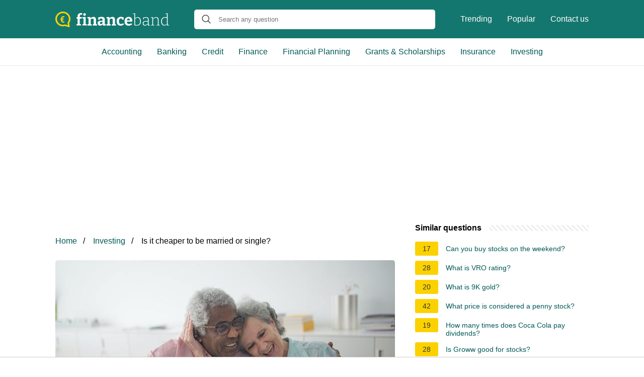

--- FILE ---
content_type: text/html; charset=UTF-8
request_url: https://financeband.com/is-it-cheaper-to-be-married-or-single
body_size: 16705
content:
<!DOCTYPE html>
<html lang="en">
<head>
    <meta name="msvalidate.01" content="59DBF0ACB99C643C853682976DD84B3D" />
    <meta charset="utf-8">
    <meta http-equiv="X-UA-Compatible" content="IE=edge">
    <meta name="viewport" content="width=device-width, initial-scale=1, maximum-scale=1">
    <title>Is it cheaper to be married or single?</title>
    <meta name="description" content="According to a TD Ameritrade study, singles both make less money than their married peers (on average, $8,000 dollars a year) and pay more on a wide array">
    <link rel="apple-touch-icon" sizes="57x57" href="favicon/apple-icon-57x57.png">
    <link rel="apple-touch-icon" sizes="60x60" href="favicon/apple-icon-60x60.png">
    <link rel="apple-touch-icon" sizes="72x72" href="favicon/apple-icon-72x72.png">
    <link rel="apple-touch-icon" sizes="76x76" href="favicon/apple-icon-76x76.png">
    <link rel="apple-touch-icon" sizes="114x114" href="favicon/apple-icon-114x114.png">
    <link rel="apple-touch-icon" sizes="120x120" href="favicon/apple-icon-120x120.png">
    <link rel="apple-touch-icon" sizes="144x144" href="favicon/apple-icon-144x144.png">
    <link rel="apple-touch-icon" sizes="152x152" href="favicon/apple-icon-152x152.png">
    <link rel="apple-touch-icon" sizes="180x180" href="favicon/apple-icon-180x180.png">
    <link rel="icon" type="image/png" sizes="192x192"  href="favicon/android-icon-192x192.png">
    <link rel="icon" type="image/png" sizes="32x32" href="favicon/favicon-32x32.png">
    <link rel="icon" type="image/png" sizes="96x96" href="favicon/favicon-96x96.png">
    <link rel="icon" type="image/png" sizes="16x16" href="favicon/favicon-16x16.png">
    <link rel="manifest" href="favicon/manifest.json">
    <meta name="msapplication-TileColor" content="#ffffff">
    <meta name="msapplication-TileImage" content="favicon/ms-icon-144x144.png">
    <meta name="theme-color" content="#ffffff">
    <meta name="p:domain_verify" content="470ea6ec1a5750a57ac88f2055e8b761"/>
    <!-- Global site tag (gtag.js) - Google Analytics -->
    <script async src="https://www.googletagmanager.com/gtag/js?id=G-PV80L8Q5R1"></script>
    <script>
        window.dataLayer = window.dataLayer || [];
        function gtag(){dataLayer.push(arguments);}
        gtag('js', new Date());

        gtag('config', 'G-PV80L8Q5R1');
    </script>

            <style>
            /*** Start global ***/
            *,
            *::before,
            *::after {
                box-sizing: border-box;
            }
            html {
                font-family: sans-serif;
                line-height: 1.15;
                -webkit-text-size-adjust: 100%;
                -webkit-tap-highlight-color: rgba($black, 0);
            }
            body {
                margin: 0;
                font-size: 1rem;
                font-weight: 400;
                line-height: 1.5;
                color: #000;
                font-family: Arial,Helvetica,sans-serif;
                overflow-x: hidden;
            }
            aside, footer, header, main {
                display: block;
            }
            h1, h2, h3, h4, h5, h6 {
                margin-top: 0;
                margin-bottom: 15px;
            }
            h1 {
                font-size: 2.1rem;
                line-height: 1.2;
            }
            a {
                color: #025857;
                text-decoration: none;
            }
            a:hover {
                text-decoration: underline;
            }
            h3 {
                margin:30px 0 10px 0;
            }
            h3 a {
                text-decoration: none;
            }
            .container {
                width: 1100px;
                max-width: 100%;
                margin: auto;
                display: flex;
            }
            @media screen and (max-width: 768px) {
                .container {
                    display: block;
                }
            }
            header .container,
            footer .container {
                padding-left: 20px;
                padding-right: 20px;
                align-items: center;
            }
            .btn {
                background: #025857;
                color: #fff;
                border-radius: 3px;
                padding: 5px 10px;
                display: inline-flex;
                align-items: center;
            }
            .btn:hover {
                text-decoration: none;
            }
            .btn-red {
                background: #f05555;
            }
            .btn svg {
                margin-right: 10px;
                fill: #000;
                width:18px;
                height: 18px;
            }

            /*** Start header ***/
            header {
                position: relative;
                z-index: 99;
                padding: 15px 0;
                background-color: #14776F;
            }
            @media screen and (max-width: 768px) {
                header {
                    padding: 5px 0;
                }
            }
            .logo {
                display: flex;
                align-items: center;
                height: 46px;
                margin-right: 50px;
            }
            .logo a {
                display: flex;
            }
            @media screen and (max-width: 768px) {
                .logo {
                    margin: auto;
                }
            }
            .logo svg  {
                position: relative;
            }
            @media screen and (max-width: 768px) {
                .logo svg  {
                    top: 0;
                }
            }
            .js-search-trigger {
                display: none;
                position: absolute;
                top: 11px;
                right: 60px;
                padding: 5px;
                border: 0;
                background: none;
            }
            .js-search-trigger svg {
                width: 22px;
                height: 22px;
            }
            .search-header {
                display: block;
                position: relative;
                width: 100%;
            }
            @media screen and (max-width: 768px) {
                .js-search-trigger {
                    display: block;
                }
                .search-header {
                    display: none;
                    position: absolute;
                    top: 56px;
                    right: 0;
                    left: 0;
                    width: auto;
                    padding: 10px 15px;
                    background: #f5f5f5;
                }
                .search-header.open {
                    display: block;
                }
                .search-header .input-group {
                    border: 1px solid #ddd !important;
                }
            }

            .search-header .input-group {
                border: 0;
                border-radius: 5px;
                display: flex;
                background: #fff;
                align-items: center;
            }
            .search-header .input-group svg {
                margin: 0 5px 0 15px;
            }
            #search-header-input {
                padding:12px 10px;
                width: calc(100% - 40px);
                border: none;
                border-radius: 5px;
                outline:none;
            }
            #search-header-result {
                position: absolute;
                top: 55px;
                list-style: none;
                touch-action: manipulation;
                background: #fff;
                padding: 15px;
                width: 100%;
                border: 1px solid #ddd;
                border-radius: 5px;
                z-index: 5;
                box-shadow: 0 0 20px rgba(0,0,0, 0.1);
            }
            @media screen and (max-width: 768px) {
                .search-header {
                    display: none;
                }
                #search-header-result {
                    width: calc(100vw - 40px);
                }
            }
            #search-header-result:after {
                 transform: rotate(135deg);
                 width: 12px;
                 height: 12px;
                 top: -7px;
                 content: '';
                 display: block;
                 position: absolute;
                 background: #fff;
                 left: 48%;
                 border: 1px solid #ddd;
                 border-top: 0 none;
                 border-right: 0 none;
            }
            #search-header-result ul {
                 padding:0;
                margin:0;
                list-style:none;
            }
            #search-header-result ul li {
                border-bottom: 1px solid #e5e5e5;
                display: block;
                padding: .5rem 0;
            }
            #search-header-result ul li:last-child {
                border:none;
            }
            .main-nav {
                margin-left: 50px;
                order: 2;
                display: flex;
                align-items: center;
            }
            @media screen and (max-width: 768px) {
                .main-nav {
                    display: none;
                }
            }
            .main-nav ul {
                display: flex;
                list-style:none;
                padding:0;
                margin:0;
            }
            .main-nav ul li {
                margin:0 15px;
                white-space: nowrap;
                list-style:none;
            }
            .main-nav ul li:first-child {
                margin-left: 0;
            }
            .main-nav ul li:last-child {
                margin-right: 0;
            }
            .main-nav ul li a {
                color: #fff;
                padding: 10px 0;
                display: inline-block;
            }

            .js-mobile-navigation-trigger {
                position: absolute;
                top: 4px;
                right: 10px;
                display: flex;
                flex-direction: column;
                align-items: center;
                justify-content: center;
                width: 45px;
                height: 45px;
                padding: 10px;
                border: 0;
                background: none;
            }
            @media screen and (min-width: 768px) {
                .js-mobile-navigation-trigger {
                    display: none;
                }
            }
            .js-mobile-navigation-trigger span {
                display: block;
                width: 20px;
                height: 2px;
                margin-bottom: 6px;
                background: white;
                border-radius: 5px;
                transition: all .5s ease;
            }
            .js-mobile-navigation-trigger span:last-of-type {
                margin-bottom: 0;
            }
            .js-mobile-navigation-trigger.open span:nth-child(1) {
                margin: 2px 0 0 0;
                transform: rotate(45deg);
            }
            .js-mobile-navigation-trigger.open span:nth-child(2) {
                margin: -2px 0 0 0;
                transform: rotate(-45deg);
            }
            .js-mobile-navigation-trigger.open span:nth-child(3) {
                opacity: 0;
            }

            @media screen and (max-width: 768px) {
                .mobile-navigation-open .main-navigation {
                    display: block;
                }
                .main-navigation {
                    display: none;
                    position: absolute;
                    z-index: 99;
                    right: 0;
                    left: 0;
                    padding: 20px;
                    background: white;
                    box-shadow: 0 1px 10px -3px #ccc;
                }
                .main-navigation ul {
                    list-style: none;
                    margin: 0;
                    padding: 0;
                }
                .main-navigation ul li a {
                    display: block;
                    padding: 8px 0;
                    font-weight: bold;
                }
            }
            @media screen and (min-width: 768px) {
                .main-navigation {
                    border-bottom: 1px solid #e7e7e7;
                }

                .main-navigation ul {
                    display: flex;
                    width: 100%;
                    justify-content: center;
                    list-style: none;
                    margin: 0;
                    padding: 0;
                }

                .main-navigation ul li a {
                    display: block;
                    padding: 15px;
                }
            }
            /*** Start footer ***/
            footer {
                background-color: #025857;
                padding: 20px 0;
                color: #fff;
            }
            footer .footer-links {
                display: flex;
                width: 100%;
                justify-content: space-between;
                align-items: center;
            }
            footer .footer-links ul {
                display: flex;
                list-style: none;
                margin: 0;
                padding: 0;
            }
            footer .footer-links ul li {
                margin: 0 15px;
            }
            footer .footer-links ul.social li {
                margin: 0 10px;
            }
            footer .footer-links ul li:first-child {
                margin-left: 0;
            }
            footer .footer-links ul li:last-child {
                margin-right: 0;
            }
            footer .footer-links ul li a {
                color: white;
                padding:5px 0;
                display: inline-block;
            }
            footer .footer-links ul li a:hover {
                text-decoration: underline;
            }
            @media screen and (max-width: 768px) {
                footer div {
                    flex-direction: column;
                    text-align: center;
                }
                footer .footer-links ul.social {
                    margin-top: 10px;
                }
            }
            /*** Start content ***/
            main {
                width: 65%;
            }
            .full {
                width: 100%;
            }
            aside {
                width: 35%;
            }
            main, aside {
                padding: 30px 20px;
            }
            @media screen and (max-width: 768px) {
                main, aside {
                    width: 100%;
                }
            }
            aside .inner {
                margin-bottom: 30px;
            }
            aside .inner .title-holder {
                position: relative;
            }
            aside .inner .title-holder:before {
                content: "";
                position: absolute;
                left: 0;
                bottom: 6px;
                width: 100%;
                height: 12px;
                background-image: linear-gradient(45deg, #eeeeee 20%, #ffffff 20%, #ffffff 50%, #eeeeee 50%, #eeeeee 70%, #ffffff 70%, #ffffff 100%);
                background-size: 10px 10px;
            }
            aside .inner .title {
                background: #fff;
                display: inline-block;
                font-weight: bold;
                padding-right: 15px;
                position: relative;
            }
            aside .inner ul {
                margin:0;
                padding: 15px 0;
                list-style:none;
                background: #fff;
                border-bottom: 2px solid #eee;
            }
            aside .inner ul li {
                margin-bottom: 10px;
                display: flex;
                line-height: normal; font-size: 0.9rem;
            }
            aside .inner ul li span {
                background: #FBD200;
                color: #333;
                padding: 0 15px;
                margin: 0 15px 0 0;
                border-radius: 3px;
                font-size: 0.9rem;
                height: 28px;
                display: inline-flex;
                align-items: center;
            }
            aside .inner ul li a {
                display: inline-block;
                margin-top: 6px;
            }
            .rating__stars {
                --star-size: 24px;
                --star-color: #ddd;
                --star-background: #ffbf00;
                --percent: calc(var(--rating) / 5 * 100%);
                display: inline-block;
                font-size: var(--star-size);
                font-family: Times;
                position: relative;
                top: 2px;
            }
            .rating__stars:before {
                 content: '★★★★★';
                 letter-spacing: 3px;
                 background: linear-gradient(90deg, var(--star-background) var(--percent), var(--star-color) var(--percent));
                 -webkit-background-clip: text;
                 -webkit-text-fill-color: transparent;
             }
            .embed-responsive {
                position: relative;
                display: block;
                width: 100%;
                padding: 0;
                overflow: hidden;
            }

            .embed-responsive:before {
                display: block;
                content: "";
                padding-top: 56.25%;
            }

            .embed-responsive iframe {
                position: absolute;
                top: 0;
                bottom: 0;
                left: 0;
                width: 100%;
                height: 100%;
                border: 0;
            }
            .hide-desktop {
                display: none;
            }
            @media screen and (max-width: 768px) {
                .hide-desktop {
                    display: block;
                }
            }
            /* Style the list */
            ul.breadcrumb {
                padding: 10px 0px;
                list-style: none;
            }

            /* Display list items side by side */
            ul.breadcrumb li {
                display: inline;
                font-size: 16px;
            }

            /* Add a slash symbol (/) before/behind each list item */
            ul.breadcrumb li+li:before {
                padding: 8px;
                color: black;
                content: "/\00a0";
            }

            /* Add a color to all links inside the list */
            ul.breadcrumb li a {
                color: #025857;
                text-decoration: none;
            }

            /* Add a color on mouse-over */
            ul.breadcrumb li a:hover {
                text-decoration: underline;
            }

            .d-none {
                display: none;
            }
            .d-block {
                display: block;
            }
            @media (min-width: 992px) {
                .d-md-block {
                    display: block!important;
                }
                .d-md-none {
                    display: none!important;
                }
            }
        </style>
    
                                <script async src="https://tags.refinery89.com/v2/financebandcom.js"></script>
    
    </head>
<body>

<header>
    <div class="container">
        <span class="logo">
        <a href="/">
            <svg width="226" height="31" viewBox="0 0 226 31" fill="none" xmlns="http://www.w3.org/2000/svg"><path
                        d="M42.094 27.624v-2.256l2.511-.72-.408.47V13.495l.408.47H42v-2.35l2.7-.689-.503.658V9.579c0-1.483.262-2.705.785-3.665.544-.982 1.297-1.713 2.26-2.193.962-.48 2.061-.721 3.296-.721.44 0 .91.031 1.412.094a9.452 9.452 0 0 1 1.507.25l-.597 3.04a6.603 6.603 0 0 0-.879-.189 5.37 5.37 0 0 0-.816-.062c-.837 0-1.475.24-1.914.72-.44.48-.66 1.264-.66 2.35v2.381l-.564-.533h4.582l-.094 2.914h-4.363l.44-.47v11.623l-.408-.47 2.919.72v2.256h-9.009ZM60.33 25.055l-.314-.376 2.417.69v2.255h-8.6v-2.256l2.417-.689-.314.376V13.62l.282.282-2.385-.658V10.99l6.497-.22v14.286Zm-2.323-16.73c-.774 0-1.402-.218-1.883-.657-.46-.439-.69-1.065-.69-1.88 0-.877.24-1.524.721-1.942.503-.439 1.13-.658 1.884-.658.732 0 1.339.22 1.82.658.481.418.722 1.055.722 1.91 0 .857-.251 1.505-.753 1.943-.482.418-1.088.627-1.82.627ZM63.825 27.624v-2.256l2.637-.752-.534.627V13.307l.534.72-2.637-.783V10.99l5.525-.25.565 3.007-.565-.22c1.004-1.023 2.071-1.775 3.201-2.255 1.13-.502 2.208-.752 3.233-.752 1.423 0 2.606.449 3.547 1.347.942.877 1.402 2.214 1.381 4.01v9.367l-.408-.627 2.511.752v2.256h-8.38v-2.256l2.385-.689-.502.658v-8.521c0-1.024-.23-1.775-.69-2.256-.44-.48-1.026-.72-1.758-.72-.565 0-1.183.156-1.852.47-.67.313-1.329.783-1.978 1.41l.283-.659v10.276l-.408-.658 2.291.69v2.255h-8.38ZM98.244 25.4l-.596-.877 2.699.845v2.225l-5.492.282-.597-3.008.314.094c-.837 1.024-1.747 1.786-2.73 2.287a6.627 6.627 0 0 1-3.046.752c-1.339 0-2.448-.428-3.327-1.285-.878-.856-1.318-2.088-1.318-3.696 0-1.19.251-2.13.753-2.82.523-.71 1.277-1.222 2.26-1.535.984-.313 2.177-.47 3.579-.47h3.42l-.313.345V16.47c0-.981-.24-1.681-.722-2.099-.46-.418-1.14-.626-2.04-.626-.44 0-.91.041-1.413.125-.502.083-1.046.209-1.632.376l.44-.47-.408 2.537h-2.731l-.251-4.573c1.423-.418 2.72-.721 3.892-.909 1.193-.209 2.28-.313 3.264-.313 1.946 0 3.432.418 4.457 1.253 1.026.835 1.538 2.13 1.538 3.885V25.4Zm-9.667-2.82c0 .773.178 1.347.533 1.723.377.355.848.533 1.413.533.523 0 1.099-.157 1.726-.47a7.593 7.593 0 0 0 1.79-1.347l-.189.752v-3.572l.314.313h-2.7c-1.088 0-1.84.168-2.26.502-.418.334-.627.856-.627 1.566ZM101.62 27.624v-2.256l2.637-.752-.534.627V13.307l.534.72-2.637-.783V10.99l5.524-.25.565 3.007-.565-.22c1.005-1.023 2.072-1.775 3.202-2.255 1.13-.502 2.208-.752 3.233-.752 1.423 0 2.605.449 3.547 1.347.942.877 1.402 2.214 1.381 4.01v9.367l-.408-.627 2.511.752v2.256h-8.381v-2.256l2.386-.689-.502.658v-8.521c0-1.024-.23-1.775-.691-2.256-.439-.48-1.025-.72-1.758-.72-.565 0-1.182.156-1.852.47-.669.313-1.328.783-1.977 1.41l.283-.659v10.276l-.409-.658 2.292.69v2.255h-8.381ZM129.479 28c-1.444 0-2.752-.334-3.924-1.003-1.15-.689-2.061-1.67-2.73-2.944-.67-1.274-1.005-2.82-1.005-4.637 0-1.65.241-3.039.722-4.167.481-1.127 1.13-2.036 1.946-2.725a7.55 7.55 0 0 1 2.731-1.535c1.004-.314 2.04-.47 3.107-.47 1.005 0 2.02.125 3.045.376 1.025.25 1.863.532 2.511.846l-.125 4.605h-2.825l-.471-2.57.345.252a4.98 4.98 0 0 0-1.161-.282 8.73 8.73 0 0 0-1.224-.094c-.9 0-1.653.23-2.26.689-.586.438-1.026 1.075-1.319 1.91-.293.815-.439 1.787-.439 2.914 0 1.212.167 2.235.502 3.07.335.836.806 1.473 1.413 1.912.627.417 1.349.626 2.165.626.649 0 1.361-.136 2.135-.407.774-.272 1.58-.679 2.417-1.222l1.475 2.224c-1.172.899-2.344 1.567-3.516 2.005a10.404 10.404 0 0 1-3.515.627ZM145.205 28c-1.527 0-2.867-.313-4.017-.94-1.151-.647-2.051-1.598-2.7-2.85-.628-1.275-.941-2.82-.941-4.637 0-1.88.334-3.488 1.004-4.825.69-1.357 1.653-2.402 2.888-3.133 1.234-.73 2.689-1.096 4.363-1.096 1.632 0 2.961.323 3.986.971a5.74 5.74 0 0 1 2.26 2.663c.481 1.107.722 2.36.722 3.76 0 .354-.021.71-.063 1.064-.021.355-.063.731-.125 1.128h-11.489v-2.6h7.722l-.565.407c.021-.835-.063-1.566-.251-2.193-.168-.647-.461-1.148-.879-1.503-.398-.355-.952-.533-1.664-.533-.816 0-1.475.24-1.977.72-.502.46-.869 1.087-1.099 1.88-.209.794-.314 1.681-.314 2.663 0 1.107.136 2.1.408 2.976.273.877.712 1.567 1.319 2.068.628.501 1.444.752 2.448.752.712 0 1.475-.126 2.291-.376a13.569 13.569 0 0 0 2.606-1.19l1.475 2.35c-1.214.834-2.459 1.461-3.735 1.879-1.256.397-2.48.595-3.673.595ZM161.679 27.843c-.712 0-1.465-.052-2.26-.156a24.95 24.95 0 0 1-2.511-.47V4.629l.376.533-3.044-.533v-.877l4.174-.188V13.84l-.219-.251c.899-.877 1.831-1.535 2.793-1.974.984-.438 1.936-.658 2.857-.658 1.15 0 2.186.324 3.107.972.942.647 1.684 1.587 2.229 2.82.565 1.21.847 2.704.847 4.48 0 1.398-.178 2.641-.534 3.727-.355 1.065-.889 1.963-1.6 2.694-.712.71-1.591 1.254-2.637 1.63-1.025.375-2.218.563-3.578.563Zm.282-1.159c2.051 0 3.641-.616 4.771-1.848 1.151-1.253 1.727-3.08 1.727-5.483 0-1.524-.231-2.82-.691-3.884-.439-1.066-1.046-1.88-1.82-2.444a4.088 4.088 0 0 0-2.574-.877c-.816 0-1.674.22-2.574.658-.879.438-1.747 1.096-2.605 1.973l.219-.657v12.5l-.251-.533c1.423.397 2.689.595 3.798.595ZM185.385 26.653l-.314-.407 2.982.438v.877l-3.83.157-.22-3.008.157.095c-.941.981-1.967 1.733-3.076 2.255-1.109.522-2.176.783-3.201.783-1.214 0-2.218-.376-3.014-1.128-.774-.751-1.161-1.89-1.161-3.414 0-1.232.251-2.172.753-2.82.524-.647 1.225-1.086 2.103-1.316.879-.23 1.873-.344 2.982-.344h4.583l-.251.25v-3.446c0-1.232-.345-2.12-1.036-2.663-.69-.543-1.622-.814-2.793-.814-.628 0-1.298.073-2.009.22-.712.145-1.465.354-2.26.626l.314-.376-.252 2.976h-1.098l-.251-3.477a22.471 22.471 0 0 1 3.107-.846 13.335 13.335 0 0 1 2.762-.314c1.549 0 2.773.345 3.673 1.034.9.69 1.35 1.817 1.35 3.384v11.278Zm-10.139-3.509c0 1.19.283 2.078.848 2.663.585.564 1.328.846 2.228.846.837 0 1.758-.25 2.762-.752 1.026-.501 2.009-1.19 2.951-2.068l-.157.502v-4.7l.251.251h-4.363c-1.632 0-2.794.25-3.484.752-.691.501-1.036 1.336-1.036 2.506ZM190.063 27.624v-.877l2.95-.533-.282.345V12.304l.282.345-2.95-.501v-.877l3.829-.188.251 3.101-.251-.094c1.046-1.086 2.145-1.88 3.296-2.38 1.151-.502 2.239-.753 3.264-.753 1.381 0 2.511.418 3.39 1.253.9.815 1.339 2.09 1.318 3.823v10.526l-.282-.345 2.919.533v.877h-6.748v-.877l2.887-.501-.282.344V16.377c0-1.44-.335-2.496-1.005-3.164-.669-.69-1.559-1.034-2.668-1.034-.879 0-1.841.24-2.887.72-1.026.481-2.041 1.233-3.045 2.256l.188-.407V26.59l-.282-.344 2.887.5v.878h-6.779ZM216.427 27.843a5.542 5.542 0 0 1-3.139-.94c-.942-.647-1.685-1.587-2.229-2.819s-.816-2.726-.816-4.48c0-2.82.712-4.96 2.134-6.422 1.444-1.483 3.39-2.225 5.839-2.225.627 0 1.266.053 1.914.157.67.084 1.361.23 2.072.439l-.377.188V4.848l.251.314-3.044-.564v-.846l4.3-.188V26.59l-.282-.344 2.95.438v.877l-3.798.157-.282-2.663.219.094c-.962.898-1.925 1.577-2.887 2.037-.942.438-1.884.657-2.825.657Zm.439-1.19c.816 0 1.664-.209 2.542-.627.9-.438 1.779-1.096 2.637-1.973l-.22.595V12.43l.251.407c-1.422-.46-2.73-.69-3.923-.69-2.03 0-3.599.648-4.708 1.943-1.088 1.274-1.633 3.07-1.633 5.389 0 1.504.22 2.798.66 3.884.439 1.066 1.046 1.88 1.82 2.444a4.27 4.27 0 0 0 2.574.846Z"
                        fill="#fff"/><path
                        d="M15.04 0C23.324 0 30 6.626 30 14.672c0 2.918-.885 5.758-2.574 8.203l1.126 6.31c.08.553-.08 1.105-.482 1.42-.322.237-.644.395-1.046.395-.16 0-.322 0-.482-.079l-7.239-2.209a16.052 16.052 0 0 1-4.343.631C6.676 29.343 0 22.718 0 14.672.08 6.626 6.836 0 15.04 0Zm0 26.267c1.287 0 2.574-.236 3.78-.63a2 2 0 0 1 .965 0l5.228 1.577-.804-4.418c-.08-.394 0-.867.322-1.183a11.25 11.25 0 0 0 2.332-6.862c0-6.469-5.308-11.675-11.823-11.675-6.515 0-11.823 5.206-11.823 11.596S8.525 26.267 15.04 26.267Z"
                        fill="#FBD200"/><path
                        d="M16.258 19.816c.258 0 .507-.02.749-.061.242-.04.47-.107.686-.2L18 21.739a8.5 8.5 0 0 1-.993.191 7.78 7.78 0 0 1-1.048.07 5.632 5.632 0 0 1-1.86-.296 4.024 4.024 0 0 1-1.466-.913 4.17 4.17 0 0 1-.97-1.515c-.226-.603-.339-1.308-.339-2.114v-3.02c0-.846.116-1.589.347-2.227a4.363 4.363 0 0 1 .993-1.61c.436-.435.949-.76 1.537-.974.594-.22 1.25-.331 1.97-.331.31 0 .618.026.923.078.31.047.612.11.906.192l-.307 2.193a3.299 3.299 0 0 0-.663-.192 3.354 3.354 0 0 0-.709-.078 2.98 2.98 0 0 0-1.032.165 1.79 1.79 0 0 0-.765.513c-.205.232-.362.534-.473.905-.105.372-.157.821-.157 1.35v3.036c0 .516.055.946.165 1.288.116.342.276.615.48.818.211.197.46.34.75.426.294.081.617.122.97.122Zm.181-6.204v1.331H10v-1.331h6.44Zm0 2.41v1.349H10v-1.349h6.44Z"
                        fill="#FBD200"/></svg>
        </a>
        </span>
        <span class="main-nav">
            <ul>
                <li><a href="/trending">Trending</a></li>
                <li><a href="/popular">Popular</a></li>
                <li><a href="/contact-us">Contact us</a></li>
            </ul>
        </span>
        <span class="search-header">
            <span class="input-group">
                <svg xmlns="http://www.w3.org/2000/svg" viewBox="0 0 512 512" width="18" height="18"><path fill="#444"
                                                                                                           d="M495 466.2L377.2 348.4c29.2-35.6 46.8-81.2 46.8-130.9C424 103.5 331.5 11 217.5 11 103.4 11 11 103.5 11 217.5S103.4 424 217.5 424c49.7 0 95.2-17.5 130.8-46.7L466.1 495c8 8 20.9 8 28.9 0 8-7.9 8-20.9 0-28.8zm-277.5-83.3C126.2 382.9 52 308.7 52 217.5S126.2 52 217.5 52C308.7 52 383 126.3 383 217.5s-74.3 165.4-165.5 165.4z"></path></svg>
                <input type="text" id="search-header-input" placeholder="Search any question"
                       data-target="search-header-result">
            </span>
            <div id="search-header-result" style="display:none;"></div>
        </span>

        <button type="button" class="js-search-trigger">
            <svg xmlns="http://www.w3.org/2000/svg" viewBox="0 0 512 512" width="18" height="18">
                <path fill="#fff"
                      d="M495 466.2L377.2 348.4c29.2-35.6 46.8-81.2 46.8-130.9C424 103.5 331.5 11 217.5 11 103.4 11 11 103.5 11 217.5S103.4 424 217.5 424c49.7 0 95.2-17.5 130.8-46.7L466.1 495c8 8 20.9 8 28.9 0 8-7.9 8-20.9 0-28.8zm-277.5-83.3C126.2 382.9 52 308.7 52 217.5S126.2 52 217.5 52C308.7 52 383 126.3 383 217.5s-74.3 165.4-165.5 165.4z"></path>
            </svg>
        </button>

        <button type="button" class="js-mobile-navigation-trigger">
            <span></span>
            <span></span>
            <span></span>
        </button>
    </div>
</header>

<div class="main-navigation">
    <div class="container">
        <ul>
            <li>
                <a href="/category/accounting-auditing">Accounting</a>
            </li>
            <li>
                <a href="/category/banking">Banking</a>
            </li>
            <li>
                <a href="/category/credit-lending">Credit</a>
            </li>
            <li>
                <a href="/category/finance">Finance</a>
            </li>
            <li>
                <a href="/category/financial-planning-management">Financial Planning</a>
            </li>
            <li>
                <a href="/category/grants-scholarships-financial-aid">Grants  &amp; Scholarships</a>
            </li>
            <li>
                <a href="/category/insurance">Insurance</a>
            </li>
            <li>
                <a href="/category/Investing">Investing</a>
            </li>
            <li class="hide-desktop">
                <a href="/trending">Trending</a>
            </li>
            <li class="hide-desktop">
                <a href="/popular">Popular</a>
            </li>
            <li class="hide-desktop">
                <a href="/contact-us">Contact us</a>
            </li>
        </ul>
    </div>
</div>
            <div style="margin-top: 30px; display: flex; align-items: center; justify-content: center;" class="d-none d-md-block">
            <div style="min-height:250px;" class="r89-desktop-billboard-atf d-none d-md-block"></div>
        </div>
    
<div class="container">
    <script type="application/ld+json">
    {
        "@context": "https://schema.org",
        "@type": "BreadcrumbList",
        "itemListElement": [{
            "@type": "ListItem",
            "position": 1,
            "name": "Home",
            "item": "https://financeband.com/"
        },{
            "@type": "ListItem",
            "position": 2,
            "name": "Investing",
            "item": "https://financeband.com/category/Investing"
        },{
            "@type": "ListItem",
            "position": 3,
            "name": "Is it cheaper to be married or single?"
        }]
    }
</script>
    <main>
        <nav aria-label="breadcrumb">
            <ul class="breadcrumb">
                <li>
                    <a href="/">Home</a>
                </li>
                <li>
                    <a href="/category/Investing">Investing</a>
                </li>
                <li>
                    Is it cheaper to be married or single?
                </li>
            </ul>
        </nav>
        <div>
        

    <img width="675"         alt="Is it cheaper to be married or single?"        style="max-width: 100%;height: auto; border-radius: 5px;"
        src="/assets/675/is-it-cheaper-to-be-married-or-single.jpg"/>
            <small style="display:block;color:#999;text-align: right;margin-bottom: 10px;">&copy; Image by Pexels</small>
            <h1>Is it cheaper to be married or single?</h1>
        <b><svg style="float: left;margin-right: 10px;" width="21" height="21" viewBox="0 0 16 16" fill="currentColor" xmlns="http://www.w3.org/2000/svg"><path fill-rule="evenodd" d="M10 5a2 2 0 1 1-4 0 2 2 0 0 1 4 0zM8 8a3 3 0 1 0 0-6 3 3 0 0 0 0 6zm6 5c0 1-1 1-1 1H3s-1 0-1-1 1-4 6-4 6 3 6 4zm-1-.004c-.001-.246-.154-.986-.832-1.664C11.516 10.68 10.289 10 8 10c-2.29 0-3.516.68-4.168 1.332-.678.678-.83 1.418-.832 1.664h10z"/>
            </svg>Asked by: Dr. Bartholome Grant DVM</b>&nbsp;&nbsp;|&nbsp;&nbsp;Last update: February 9, 2022</b><br>
        <div class="rating__stars" style="--rating: 4.5;" aria-label="Score is 4.5 out of 5."></div>
        <span>Score: 4.5/5</span>
        (<span>43 votes</span>)
        <p><span><span>According to a TD Ameritrade study, <b>singles both make less money than their married peers</b> (on average, $8,000 dollars a year) and pay more on a wide array of costs–from housing, to health care, to cell phone plans. The richest way to live is as a DINC (double income, no children) married couple.</span></span></p>

                    <div style="text-align: center; margin: 20px">
                <div style="min-height:280px;" class="r89-mobile-billboard-top d-block d-md-none"></div>
            </div>
        
        <h2>Is it financially better to be married or single?</h2>
        <p>While <b>being married is generally better for your wallet than being single</b>, getting a divorce cancels that benefit — and then some. The OSU study shows that on average, divorced people have 77% less wealth than single people in the same age group.<p>

        <h2>How much money do you save by being married?</h2>
        <p>The Atlantic compared the finances of theoretical single women with their married counterparts, for instance, and calculated that marriage saves anywhere <b>from $480,000 to more than $1 million over a lifetime</b>. From discounts to taxes, a variety of savings accrue to married couples.</p>

                    <div style="text-align: center; margin: 20px">
                <div style="min-height:250px;" class="r89-outstream-video"></div>
            </div>
        
        <h2>Who benefits more marriage?</h2>
        <p>Both men and women benefit from marriage, but <b>men seem</b> to benefit more overall. In addition to being happier and healthier than bachelors, married men earn more money and live longer.</p>

        <h2>How much money should I have saved before marriage?</h2>
        <p>The rule of thumb is to have <b>roughly the equivalent of your annual salary in savings by</b> then, experts say. If you earn $50,000 a year, for example, you should aim to have $50,000 put away.</p>
    </div>

            <div style="text-align: center; margin: 20px">
            <div style="min-height:250px;" class="r89-desktop-rectangle-btf d-none d-md-block"></div>
            <div style="min-height:280px;" class="r89-mobile-rectangle-mid d-md-none"></div>
        </div>
    
            <h2>Which is better?... getting married or staying single!</h2>
        <div class="embed-responsive embed-responsive-16by9">
            <iframe loading="lazy" title="Which is better?... getting married or staying single!" src="https://www.youtube.com/embed/FI6acaLK5g4?feature=oembed" frameborder="0" allow="accelerometer; autoplay; clipboard-write; encrypted-media; gyroscope; picture-in-picture" allowfullscreen></iframe>
        </div>
    
    <div style="margin-top: 30px;">
    <b><svg style="float:left;margin-right: 10px;" width="21" height="21" viewBox="0 0 16 16" fill="#1fae5b" xmlns="http://www.w3.org/2000/svg">
            <path fill-rule="evenodd" d="M8 16A8 8 0 1 0 8 0a8 8 0 0 0 0 16zm.93-9.412l-2.29.287-.082.38.45.083c.294.07.352.176.288.469l-.738 3.468c-.194.897.105 1.319.808 1.319.545 0 1.178-.252 1.465-.598l.088-.416c-.2.176-.492.246-.686.246-.275 0-.375-.193-.304-.533L8.93 6.588zM8 5.5a1 1 0 1 0 0-2 1 1 0 0 0 0 2z"/>

        </svg>27 related questions found</b>
            <div>
        <h3>Who pays more in taxes single or married?</h3>
                <p><b>Separate tax returns may</b> give you a higher tax with a higher tax rate. The standard deduction for separate filers is far lower than that offered to joint filers. In 2021, married filing separately taxpayers only receive a standard deduction of $12,550 compared to the $25,100 offered to those who filed jointly.</p>
        </div>

                            
            <div>
        <h3>Do you get taxed less if your married?</h3>
                <p>Your <b>tax bracket could be lower together</b><br><br> Depending on the incomes, there still can be a marriage penalty. But if the taxpaying spouses have substantially different salaries, the lower one can pull the higher one down into a lower bracket, reducing their overall taxes.</p>
        </div>

                            
            <div>
        <h3>Is it cheaper to be single or in a relationship?</h3>
                <p>According to a TD Ameritrade study, <b>singles both make less money than their married peers</b> (on average, $8,000 dollars a year) and pay more on a wide array of costs–from housing, to health care, to cell phone plans. The richest way to live is as a DINC (double income, no children) married couple.</p>
        </div>

                            
            <div>
        <h3>What is the 50 20 30 budget rule?</h3>
                <p>The 50-20-30 rule is a money management technique that divides your paycheck into three categories: <b>50% for the essentials</b>, 20% for savings and 30% for everything else. 50% for essentials: Rent and other housing costs, groceries, gas, etc.</p>
        </div>

                                    <div style="text-align: center;">
                    <div style="min-height:250px;" class="r89-desktop-rectangle-btf-1 d-none d-md-block"></div>
                    <div style="min-height:280px;" class="r89-mobile-rectangle-infinite-1 d-md-none"></div>
                </div>
                    
            <div>
        <h3>Is it okay to stay single forever?</h3>
                <p>Perhaps you are happy being single, like half of the singles are. It could be that you enjoy your freedom and alone time too much to make a relationship a priority. ... Whatever the case is, the truth is that <b>some people can be single forever and be happy</b>, whereas others may be unhappy with living life alone forever.</p>
        </div>

                            
            <div>
        <h3>Are single people better off financially?</h3>
                <p>In the same year, median earnings for single men were $35,600, compared to $57,000 for men in relationships. While an earnings gap exists for women, too, the difference isn't quite as extreme as it is for men. In 2019, median earnings among single women were $32,000, compared to $40,000 for women who were partnered up.</p>
        </div>

                            
            <div>
        <h3>Does filing married jointly save money?</h3>
                <p>You could save tons of money on your taxes by choosing to file jointly or separately with your spouse. ... Filing taxes <b>jointly results in savings for most married couples</b>. Joint filers get double the standard deduction and have full access to valuable deductions and credits.</p>
        </div>

                            
            <div>
        <h3>What benefits do married couples get?</h3>
                <p>Married couples tend to get <b>discounts on long-term care insurance, auto insurance, and homeowners insurance</b>. Married couples often qualify for better credit and better terms on loans.</p>
        </div>

                                    <div style="text-align: center;">
                    <div style="min-height:250px;" class="r89-desktop-rectangle-btf-2 d-none d-md-block"></div>
                    <div style="min-height:280px;" class="r89-mobile-rectangle-infinite-2 d-md-none"></div>
                </div>
                    
            <div>
        <h3>What happens if I file single when married?</h3>
                <p>You will be <b>responsible for only your tax return</b>. By using the Married Filing Separately filing status, you will keep your own tax liability separate from your spouse's tax liability. When you file a joint return, you will each be responsible for your combined tax bill (if either of you owes taxes).</p>
        </div>

                            
            <div>
        <h3>What if my w4 says single but I&#039;m married?</h3>
                <p>The W-4 status and the filing status on your tax return are not related. On your tax return just file with the proper status, Married Filing Jointly, since you are legally married. The Single status on a W-4 would <b>mean your taxes are withheld at the higher single rate versus the Married rate</b>.</p>
        </div>

                            
            <div>
        <h3>Is it worth getting married?</h3>
                <p>More adults generally agreed being legally married is less important than having a “personal sense of commitment to your partner,” nearly 48% compared to 31%. But all age groups agree that <b>marriage makes families and children better off financially</b>, including close to half of the 18- to 29-year-olds.</p>
        </div>

                            
            <div>
        <h3>Why we should not get married?</h3>
                <p>A <b>lack of economic security</b> following the Great Recession may have also contributed to more adults cohabiting instead of marrying. Plus, many couples would rather use that wedding money toward a vacation or buying a new home and feel that it's a waste to spend so much moola on just one day.</p>
        </div>

                                    <div style="text-align: center;">
                    <div style="min-height:250px;" class="r89-desktop-rectangle-btf-lazy d-none d-md-block"></div>
                    <div style="min-height:280px;" class="r89-mobile-rectangle-infinite-lazy d-md-none"></div>
                </div>
                    
            <div>
        <h3>Do you get taxed more when married?</h3>
                <p>Marriage can change your tax brackets<br><br> Tax brackets are different for each filing status, so your income may no longer be taxed at the same rate as when you were single. When you are married and file a joint return, <b>your income is combined</b> — which, in turn, may bump one or both of you into a higher tax bracket.</p>
        </div>

                            
            <div>
        <h3>Do you get a bigger tax refund if you make less money?</h3>
                <p><b>Having less taken out will give you bigger paychecks</b>, but a smaller tax refund (or potentially no tax refund or a tax bill at the end of the year). ... Any additional income tax you would like withheld from each paycheck.</p>
        </div>

                            
            <div>
        <h3>Is it better to claim 1 or 0?</h3>
                <p><b>It is better to claim 1 if you are good with your money and 0 if you aren't</b>. This is because if you claim 1 you'll get taxed less, but you may have to pay more taxes later. If you do you'll have to address this out of pocket and if you didn't save up enough you may have to wait to take care of your tax bill.</p>
        </div>

                            
            <div>
        <h3>What are the pros and cons of filing married separate?</h3>
                <p><div><b>Pros and cons of filing separately</b></div><div><ul><li>Fewer tax considerations and deductions from the IRS.</li><li>Loss of access to certain tax credits.</li><li>Higher tax rates with more tax due.</li><li>Lower retirement plan contribution limits.</li></ul><div></div></div></p>
        </div>

                                    <div style="text-align: center;">
                    <div style="min-height:250px;" class="r89-desktop-rectangle-btf-lazy d-none d-md-block"></div>
                    <div style="min-height:280px;" class="r89-mobile-rectangle-infinite-lazy d-md-none"></div>
                </div>
                    
            <div>
        <h3>Are single or married people more successful?</h3>
                <p>And married women earn up to 10% more than their single peers. ... 40% say they're "very happy" with their lives, compared to only 25% of single people. And one more reality about marriage and success: <b>Married people live longer</b>. Nine out of 10 married men and women live to be 65.</p>
        </div>

                            
            <div>
        <h3>Is it unhealthy to be single?</h3>
                <p>According to a study by the Journal of the International Association for Relationship Research, researchers found that compared to their married counterparts, single men and women have <b>higher levels</b> of depression, anxiety, mood disorders, adjustment problems, suicidal behavior and other forms of psychological distress.</p>
        </div>

                            
            <div>
        <h3>Why do single pay more taxes?</h3>
                <p>Two factors create inequalities between the amount of tax paid on the same total amount of income earned by a single person, two (or more) unmarried people, and a married couple. First, the current U.S. income tax structure is progressive: <b>higher incomes are taxed at higher rates than lower incomes</b>.</p>
        </div>

                            
            <div>
        <h3>Are single people happier?</h3>
                <p>It found that unmarried people have a unique advantage: <b>They are more active socially</b>, which means they're sometimes even happier than their married counterparts. ... He also found that the more social interactions people engage in, the happier they are—even more so for single people than married people.</p>
        </div>

                                    <div style="text-align: center;">
                    <div style="min-height:250px;" class="r89-desktop-rectangle-btf-lazy d-none d-md-block"></div>
                    <div style="min-height:280px;" class="r89-mobile-rectangle-infinite-lazy d-md-none"></div>
                </div>
                    
        </div>
</main>

<aside>
    <div class="inner">
    <div class="title-holder">
    <span class="title">Similar questions</span>
    </div>
    <ul>
                    <li><span>17</span><a href="/can-you-buy-stocks-on-the-weekend">Can you buy stocks on the weekend?</a></li>
                    <li><span>28</span><a href="/what-is-vro-rating">What is VRO rating?</a></li>
                    <li><span>20</span><a href="/what-is-9k-gold">What is 9K gold?</a></li>
                    <li><span>42</span><a href="/what-price-is-considered-a-penny-stock">What price is considered a penny stock?</a></li>
                    <li><span>19</span><a href="/how-many-times-does-coca-cola-pay-dividends">How many times does Coca Cola pay dividends?</a></li>
                    <li><span>28</span><a href="/is-groww-good-for-stocks">Is Groww good for stocks?</a></li>
                    <li><span>41</span><a href="/how-much-do-banks-charge-to-manage-a-trust">How much do banks charge to manage a trust?</a></li>
                    <li><span>20</span><a href="/how-do-you-flip-money">How do you flip money?</a></li>
                    <li><span>34</span><a href="/what-is-the-best-way-to-liquidate-stocks">What is the best way to liquidate stocks?</a></li>
                    <li><span>22</span><a href="/do-people-sell-on-friday">Do people sell on Friday?</a></li>
            </ul>
</div>

            <div class="inner">
            <div class="title-holder" style="margin-bottom: 20px;">
                <span class="title">Advertisement</span>
            </div>
            <div class="text-align: center;">
                <div style="min-height:600px;" class="r89-desktop-hpa-atf d-none d-md-block"></div>
                <div style="min-height:280px;" class="r89-mobile-rectangle-low d-md-none"></div>
            </div>
        </div>
    
    <div class="inner">
    <div class="title-holder">
    <span class="title">Popular questions</span>
    </div>
    <ul>
                    <li><span>18</span><a href="/what-does-the-average-35-year-old-have-saved">What does the average 35 year old have saved?</a></li>
                    <li><span>44</span><a href="/how-much-credit-history-do-you-have-to-have-to-buy-a-house">How much credit history do you have to have to buy a house?</a></li>
                    <li><span>26</span><a href="/will-irs-come-to-your-house">Will IRS come to your house?</a></li>
                    <li><span>38</span><a href="/what-happens-if-you-report-someone-to-the-irs">What happens if you report someone to the IRS?</a></li>
                    <li><span>34</span><a href="/how-do-i-fix-my-credit-after-car-repossession">How do I fix my credit after car repossession?</a></li>
                    <li><span>32</span><a href="/how-much-is-90k-a-year-hourly">How much is 90k a year hourly?</a></li>
                    <li><span>25</span><a href="/what-happens-when-your-stock-price-goes-up">What happens when your stock price goes up?</a></li>
                    <li><span>16</span><a href="/why-cant-i-get-a-heloc-loan">Why can&#039;t i get a HELOC loan?</a></li>
                    <li><span>20</span><a href="/what-happens-if-one-sibling-wants-to-sell-and-the-other-doesnt">What happens if one sibling wants to sell and the other doesn&#039;t?</a></li>
                    <li><span>39</span><a href="/can-anyone-do-a-2-1-buydown">Can anyone do a 2-1 buydown?</a></li>
            </ul>
</div>

</aside>
</div>

<footer>
    <div class="container">
        <div class="footer-links">
            <div>
                Copyright 2026 FinanceBand.com
            </div>
            <div>
                <ul class="social">
                </ul>
            </div>
            <div>
                <ul>
                    <li><a href="/about-us">About us</a></li>
                    <li><a href="/privacy-policy" rel="nofollow">Privacy policy</a></li>
                </ul>
            </div>
        </div>
    </div>
</footer>

    <script>
        let autocompleteListener = function(e) {
            let target = document.getElementById(e.target.dataset.target);
            let query = e.target.value;

            if (!query) {
                target.style.display = 'none';
                target.innerHTML = '';
                return;
            }

            let xhr = new XMLHttpRequest();

            xhr.onload = function () {
                if (xhr.status >= 200 && xhr.status < 300) {
                    target.style.display = 'block';
                    target.innerHTML = xhr.response;
                } else {
                    target.style.display = 'none';
                    target.innerHTML = '';
                }
            };

            xhr.open('GET', '/search/autocomplete?q='+encodeURIComponent(query));
            xhr.send();
        };

        document.getElementById('search-header-input').addEventListener('keyup', autocompleteListener);

        let element = document.getElementById('search-home-input');

        if (element) {
            element.addEventListener('keyup', autocompleteListener)
        }
    </script>

    <script>
        const body = document.getElementsByTagName('body')[0];
        const triggerMobileNavigation = document.getElementsByClassName('js-mobile-navigation-trigger')[0];

        // Open and close mobile navigation
        triggerMobileNavigation.addEventListener('click', () => {
            if (body.classList.contains('mobile-navigation-open')) {
                body.classList.remove('mobile-navigation-open');
                triggerMobileNavigation.classList.remove('open');
            } else {
                setTimeout(() => {
                    body.classList.add('mobile-navigation-open');
                }, 150);

                triggerMobileNavigation.classList.add('open');
            }
        });

        const headerSearch = document.getElementsByClassName('js-search-trigger')[0];
        const searchForm = document.getElementsByClassName('search-header')[0];

        headerSearch.addEventListener('click', () => {
            if (searchForm.classList.contains('open')) {
                headerSearch.classList.remove('open');
                searchForm.classList.remove('open');
            } else {
                headerSearch.classList.add('open');
                searchForm.classList.add('open');
            }
        });

        window.addEventListener('', (event) => {
            DOMContentLoaded
        });

    </script>
</body>
</html>


--- FILE ---
content_type: application/javascript; charset=utf-8
request_url: https://fundingchoicesmessages.google.com/f/AGSKWxVqo2ZAxky0IMcqR3eKpxMZEr1sKw7EJkwBBQ9JnBmjN08rwZ7TUvWo_YtiGoAOp-koLLyWVIHZj4vQUGr1jQiCW8ZVKm8t8Ra_ulJd_9JuyF3l-dc_rjqnFgKxIaLYzrJxUWfreg==?fccs=W251bGwsbnVsbCxudWxsLG51bGwsbnVsbCxudWxsLFsxNzY5Mjg3MzU4LDEyODAwMDAwMF0sbnVsbCxudWxsLG51bGwsW251bGwsWzcsNl0sbnVsbCxudWxsLG51bGwsbnVsbCxudWxsLG51bGwsbnVsbCxudWxsLG51bGwsMV0sImh0dHBzOi8vZmluYW5jZWJhbmQuY29tL2lzLWl0LWNoZWFwZXItdG8tYmUtbWFycmllZC1vci1zaW5nbGUiLG51bGwsW1s4LCJrNjFQQmptazZPMCJdLFs5LCJlbi1VUyJdLFsxNiwiWzEsMSwxXSJdLFsxOSwiMiJdLFsxNywiWzBdIl0sWzI0LCIiXSxbMjksImZhbHNlIl1dXQ
body_size: 121
content:
if (typeof __googlefc.fcKernelManager.run === 'function') {"use strict";this.default_ContributorServingResponseClientJs=this.default_ContributorServingResponseClientJs||{};(function(_){var window=this;
try{
var qp=function(a){this.A=_.t(a)};_.u(qp,_.J);var rp=function(a){this.A=_.t(a)};_.u(rp,_.J);rp.prototype.getWhitelistStatus=function(){return _.F(this,2)};var sp=function(a){this.A=_.t(a)};_.u(sp,_.J);var tp=_.ed(sp),up=function(a,b,c){this.B=a;this.j=_.A(b,qp,1);this.l=_.A(b,_.Pk,3);this.F=_.A(b,rp,4);a=this.B.location.hostname;this.D=_.Fg(this.j,2)&&_.O(this.j,2)!==""?_.O(this.j,2):a;a=new _.Qg(_.Qk(this.l));this.C=new _.dh(_.q.document,this.D,a);this.console=null;this.o=new _.mp(this.B,c,a)};
up.prototype.run=function(){if(_.O(this.j,3)){var a=this.C,b=_.O(this.j,3),c=_.fh(a),d=new _.Wg;b=_.hg(d,1,b);c=_.C(c,1,b);_.jh(a,c)}else _.gh(this.C,"FCNEC");_.op(this.o,_.A(this.l,_.De,1),this.l.getDefaultConsentRevocationText(),this.l.getDefaultConsentRevocationCloseText(),this.l.getDefaultConsentRevocationAttestationText(),this.D);_.pp(this.o,_.F(this.F,1),this.F.getWhitelistStatus());var e;a=(e=this.B.googlefc)==null?void 0:e.__executeManualDeployment;a!==void 0&&typeof a==="function"&&_.To(this.o.G,
"manualDeploymentApi")};var vp=function(){};vp.prototype.run=function(a,b,c){var d;return _.v(function(e){d=tp(b);(new up(a,d,c)).run();return e.return({})})};_.Tk(7,new vp);
}catch(e){_._DumpException(e)}
}).call(this,this.default_ContributorServingResponseClientJs);
// Google Inc.

//# sourceURL=/_/mss/boq-content-ads-contributor/_/js/k=boq-content-ads-contributor.ContributorServingResponseClientJs.en_US.k61PBjmk6O0.es5.O/d=1/exm=ad_blocking_detection_executable,kernel_loader,loader_js_executable/ed=1/rs=AJlcJMztj-kAdg6DB63MlSG3pP52LjSptg/m=cookie_refresh_executable
__googlefc.fcKernelManager.run('\x5b\x5b\x5b7,\x22\x5b\x5bnull,\\\x22financeband.com\\\x22,\\\x22AKsRol_z31MY9f9km_p3NgX9odz2PUXPfiE41O8IQ4ple_uCoSRlt7yuqT7hR--Z8K-SkeWr--AQKfElj3Qk9vps4yGvYtJ3gCned-gt9WzKJy_kcLIJYd8lhkCHdGFuSGFlVegJG40pD5idLCqQ1D-KHtawcTAzyA\\\\u003d\\\\u003d\\\x22\x5d,null,\x5b\x5bnull,null,null,\\\x22https:\/\/fundingchoicesmessages.google.com\/f\/AGSKWxUJNJV4EQCwZDGooiZg8FzVoQpj1VewLpbFA4s9RPHRGdwS6Fj80Jrx64PHAqqdtn2dX5-7g636Arvd5N0sxWIDgGqFwIufk3usosqehu32crDQMl-XSYBknNoVABWTjI0CrrMp1Q\\\\u003d\\\\u003d\\\x22\x5d,null,null,\x5bnull,null,null,\\\x22https:\/\/fundingchoicesmessages.google.com\/el\/AGSKWxWWldu7K4r8N0HwE-w4YghKDZQ1CmeLmQBca897zvTOLahNPpIdj8ct5i9YtQ-nV_NoB8Ya9B1mxZiA30-GXkOgaxds9yhoVFkbvgz28wXHhTxOS5X9w03CGieULva7jFIgDLLnag\\\\u003d\\\\u003d\\\x22\x5d,null,\x5bnull,\x5b7,6\x5d,null,null,null,null,null,null,null,null,null,1\x5d\x5d,\x5b3,1\x5d\x5d\x22\x5d\x5d,\x5bnull,null,null,\x22https:\/\/fundingchoicesmessages.google.com\/f\/AGSKWxVk-P5RJfQ9if48NV1Pn9SNtbsO21V_tC4I9mXhCS5hBxyo-neKwCuiM4oIT_OPZDqFQKwFauZjLroepRGSZWaLCWNx6jpSZ_XjwzUo3KMtmI5FYz2Pu93o_7Fc3N55qL3Q3OzXvw\\u003d\\u003d\x22\x5d\x5d');}

--- FILE ---
content_type: application/javascript; charset=utf-8
request_url: https://fundingchoicesmessages.google.com/f/AGSKWxUyeKtf7a4yvPBjNWxDlRf6uUviu-dogH2wMH3fZniky6i9OZ8kfmJOB_qPXPoihDGgRJNLjoP199B-nxjuHDBbwBd2VrUhsA4yHMLJ5a8nGpXyBYImUSer_06KZGLyJeG5B73xHIsWHfSj4U7h0wU9MRuEgT6iL7hVAF-51sAZ2lC1rHh8uhbIp0YU/_/AdLanding._Adv_Banner_/adtag./globalads-_adsetup_
body_size: -1287
content:
window['2c7a37c7-7ccd-435e-b8e9-7b3941bf1623'] = true;